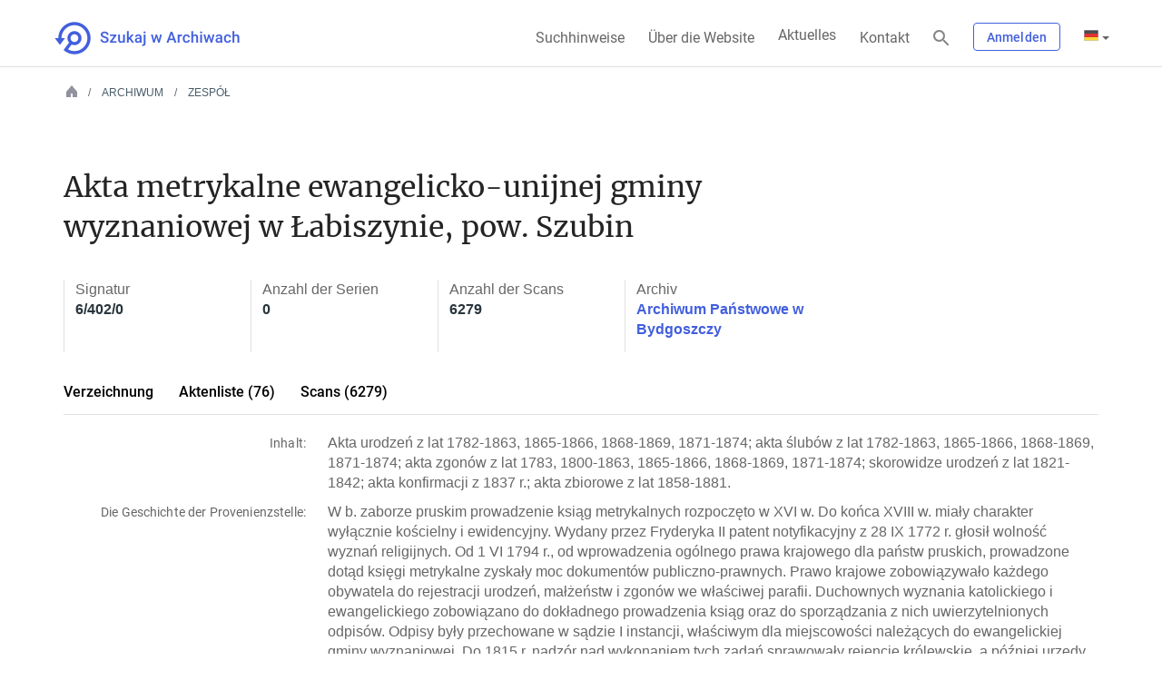

--- FILE ---
content_type: text/javascript
request_url: https://www.szukajwarchiwach.gov.pl/combo/?browserId=other&minifierType=&languageId=de_DE&b=7006&t=1543406984650&/o/frontend-js-web/aui/autocomplete-list/lang/autocomplete-list.js&/o/frontend-js-web/aui/base-core/base-core-min.js&/o/frontend-js-web/aui/base-observable/base-observable-min.js&/o/frontend-js-web/aui/base-build/base-build-min.js&/o/frontend-js-web/aui/escape/escape-min.js&/o/frontend-js-web/aui/event-valuechange/event-valuechange-min.js&/o/frontend-js-web/aui/autocomplete-base/autocomplete-base-min.js&/o/frontend-js-web/aui/shim-plugin/shim-plugin-min.js&/o/frontend-js-web/aui/widget-position/widget-position-min.js&/o/frontend-js-web/aui/widget-position-align/widget-position-align-min.js&/o/frontend-js-web/aui/autocomplete-list/autocomplete-list-min.js&/o/frontend-js-web/aui/querystring-stringify/querystring-stringify-min.js&/o/frontend-js-web/aui/aui-widget-cssclass/aui-widget-cssclass-min.js&/o/frontend-js-web/aui/aui-widget-toggle/aui-widget-toggle-min.js&/o/frontend-js-web/aui/aui-io-request/aui-io-request-min.js
body_size: 12006
content:
YUI.add("lang/autocomplete-list",function(a){a.Intl.add("autocomplete-list","",{item_selected:"{item} selected.",items_available:"Suggestions are available. Use the up and down arrow keys to select suggestions."})},"patched-v3.18.1");
YUI.add("base-core",function(e,t){function v(e){this._BaseInvoked||(this._BaseInvoked=!0,this._initBase(e))}var n=e.Object,r=e.Lang,i=".",s="initialized",o="destroyed",u="initializer",a="value",f=Object.prototype.constructor,l="deep",c="shallow",h="destructor",p=e.AttributeCore,d=function(e,t,n){var r;for(r in t)n[r]&&(e[r]=t[r]);return e};v._ATTR_CFG=p._ATTR_CFG.concat("cloneDefaultValue"),v._NON_ATTRS_CFG=["plugins"],v.NAME="baseCore",v.ATTRS={initialized:{readOnly:!0,value:!1},destroyed:{readOnly:!0,value:!1}},v.modifyAttrs=function(t,n){typeof t!="function"&&(n=t,t=this);var r,i,s;r=t.ATTRS||(t.ATTRS={});if(n){t._CACHED_CLASS_DATA=null;for(s in n)n.hasOwnProperty(s)&&(i=r[s]||(r[s]={}),e.mix(i,n[s],!0))}},v.prototype={_initBase:function(t){e.stamp(this),this._initAttribute(t);var n=e.Plugin&&e.Plugin.Host;this._initPlugins&&n&&n.call(this),this._lazyAddAttrs!==!1&&(this._lazyAddAttrs=!0),this.name=this.constructor.NAME,this.init.apply(this,arguments)},_initAttribute:function(){p.call(this)},init:function(e){return this._baseInit(e),this},_baseInit:function(e){this._initHierarchy(e),this._initPlugins&&this._initPlugins(e),this._set(s,!0)},destroy:function(){return this._baseDestroy(),this},_baseDestroy:function(){this._destroyPlugins&&this._destroyPlugins(),this._destroyHierarchy(),this._set(o,!0)},_getClasses:function(){return this._classes||this._initHierarchyData(),this._classes},_getAttrCfgs:function(){return this._attrs||this._initHierarchyData(),this._attrs},_getInstanceAttrCfgs:function(e){var t={},r,i,s,o,u,a,f,l=e._subAttrs,c=this._attrCfgHash();for(a in e)if(e.hasOwnProperty(a)&&a!=="_subAttrs"){f=e[a],r=t[a]=d({},f,c),i=r.value,i&&typeof i=="object"&&this._cloneDefaultValue(a,r);if(l&&l.hasOwnProperty(a)){o=e._subAttrs[a];for(u in o)s=o[u],s.path&&n.setValue(r.value,s.path,s.value)}}return t},_filterAdHocAttrs:function(e,t){var n,r=this._nonAttrs,i;if(t){n={};for(i in t)!e[i]&&!r[i]&&t.hasOwnProperty(i)&&(n[i]={value:t[i]})}return n},_initHierarchyData:function(){var e=this.constructor,t=e._CACHED_CLASS_DATA,n,r,i,s,o,u=!e._ATTR_CFG_HASH,a,f={},l=[],c=[];n=e;if(!t){while(n){l[l.length]=n,n.ATTRS&&(c[c.length]=n.ATTRS);if(u){s=n._ATTR_CFG,o=o||{};if(s)for(r=0,i=s.length;r<i;r+=1)o[s[r]]=!0}a=n._NON_ATTRS_CFG;if(a)for(r=0,i=a.length;r<i;r++)f[a[r]]=!0;n=n.superclass?n.superclass.constructor:null}u&&(e._ATTR_CFG_HASH=o),t=e._CACHED_CLASS_DATA={classes:l,nonAttrs:f,attrs:this._aggregateAttrs(c)}}this._classes=t.classes,this._attrs=t.attrs,this._nonAttrs=t.nonAttrs},_attrCfgHash:function(){return this.constructor._ATTR_CFG_HASH},_cloneDefaultValue:function(t,n){var i=n.value,s=n.cloneDefaultValue;s===l||s===!0?n.value=e.clone(i):s===c?n.value=e.merge(i):s===undefined&&(f===i.constructor||r.isArray(i))&&(n.value=e.clone(i))},_aggregateAttrs:function(e){var t,n,r,s,o,u,f=this._attrCfgHash(),l,c={};if(e)for(u=e.length-1;u>=0;--u){n=e[u];for(t in n)n.hasOwnProperty(t)&&(s=d({},n[t],f),o=null,t.indexOf(i)!==-1&&(o=t.split(i),t=o.shift()),l=c[t],o&&l&&l.value?(r=c._subAttrs,r||(r=c._subAttrs={}),r[t]||(r[t]={}),r[t][o.join(i)]={value:s.value,path:o}):o||(l?(l.valueFn&&a in s&&(l.valueFn=null),d(l,s,f)):c[t]=s))}return c},_initHierarchy:function(e){var t=this._lazyAddAttrs,n,r,i,s,o,a,f,l,c,h,p,d=[],v=this._getClasses(),m=this._getAttrCfgs(),g=v.length-1;for(o=g;o>=0;o--){n=v[o],r=n.prototype,h=n._yuibuild&&n._yuibuild.exts,r.hasOwnProperty(u)&&(d[d.length]=r.initializer);if(h)for(a=0,f=h.length;a<f;a++)l=h[a],l.apply(this,arguments),c=l.prototype,c.hasOwnProperty(u)&&(d[d.length]=c.initializer)}p=this._getInstanceAttrCfgs(m),this._preAddAttrs&&this._preAddAttrs(p,e,t),this._allowAdHocAttrs&&this.addAttrs(this._filterAdHocAttrs(m,e),e,t),this.addAttrs(p,e,t);for(i=0,s=d.length;i<s;i++)d[i].apply(this,arguments)},_destroyHierarchy:function(){var e,t,n,r,i,s,o,u,a=this._getClasses();for(n=0,r=a.length;n<r;n++){e=a[n],t=e.prototype,o=e._yuibuild&&e._yuibuild.exts;if(o)for(i=0,s=o.length;i<s;i++)u=o[i].prototype,u.hasOwnProperty(h)&&u.destructor.apply(this,arguments);t.hasOwnProperty(h)&&t.destructor.apply(this,arguments)}},toString:function(){return this.name+"["+e.stamp(this,!0)+"]"}},e.mix(v,p,!1,null,1),v.prototype.constructor=v,e.BaseCore=v},"patched-v3.18.1",{requires:["attribute-core"]});
YUI.add("base-observable",function(e,t){function f(){}var n=e.Lang,r="destroy",i="init",s="bubbleTargets",o="_bubbleTargets",u=e.AttributeObservable,a=e.BaseCore;f._ATTR_CFG=u._ATTR_CFG.concat(),f._NON_ATTRS_CFG=["on","after","bubbleTargets"],f.prototype={_initAttribute:function(){a.prototype._initAttribute.apply(this,arguments),u.call(this),this._eventPrefix=this.constructor.EVENT_PREFIX||this.constructor.NAME,this._yuievt.config.prefix=this._eventPrefix},init:function(e){var t=this._getFullType(i),n=this._publish(t);return n.emitFacade=!0,n.fireOnce=!0,n.defaultTargetOnly=!0,n.defaultFn=this._defInitFn,this._preInitEventCfg(e),n._hasPotentialSubscribers()?this.fire(t,{cfg:e}):(this._baseInit(e),n.fired=!0,n.firedWith=[{cfg:e}]),this},_preInitEventCfg:function(e){e&&(e.on&&this.on(e.on),e.after&&this.after(e.after));var t,r,i,u=e&&s in e;if(u||o in this){i=u?e&&e.bubbleTargets:this._bubbleTargets;if(n.isArray(i))for(t=0,r=i.length;t<r;t++)this.addTarget(i[t]);else i&&this.addTarget(i)}},destroy:function(){return this.publish(r,{fireOnce:!0,defaultTargetOnly:!0,defaultFn:this._defDestroyFn}),this.fire(r),this.detachAll(),this},_defInitFn:function(e){this._baseInit(e.cfg)},_defDestroyFn:function(e){this._baseDestroy(e.cfg)}},e.mix(f,u,!1,null,1),e.BaseObservable=f},"patched-v3.18.1",{requires:["attribute-observable","base-core"]});
YUI.add("base-build",function(e,t){function f(e,t,n){n[e]&&(t[e]=(t[e]||[]).concat(n[e]))}function l(e,t,n){n._ATTR_CFG&&(t._ATTR_CFG_HASH=null,f.apply(null,arguments))}function c(e,t,r){n.modifyAttrs(t,r.ATTRS)}var n=e.BaseCore,r=e.Base,i=e.Lang,s="initializer",o="destructor",u=["_PLUG","_UNPLUG"],a;r._build=function(t,n,i,u,a,f){var l=r._build,c=l._ctor(n,f),h=l._cfg(n,f,i),p=l._mixCust,d=c._yuibuild.dynamic,v,m,g,y,b,w;for(v=0,m=i.length;v<m;v++)g=i[v],y=g.prototype,b=y[s],w=y[o],delete y[s],delete y[o],e.mix(c,g,!0,null,1),p(c,g,h),b&&(y[s]=b),w&&(y[o]=w),c._yuibuild.exts.push(g);return u&&e.mix(c.prototype,u,!0),a&&(e.mix(c,l._clean(a,h),!0),p(c,a,h)),c.prototype.hasImpl=l._impl,d&&(c.NAME=t,c.prototype.constructor=c,c.modifyAttrs=n.modifyAttrs),c},a=r._build,e.mix(a,{_mixCust:function(t,n,r){var s,o,u,a,f,l;r&&(s=r.aggregates,o=r.custom,u=r.statics),u&&e.mix(t,n,!0,u);if(s)for(l=0,f=s.length;l<f;l++)a=s[l],!t.hasOwnProperty(a)&&n.hasOwnProperty(a)&&(t[a]=i.isArray(n[a])?[]:{}),e.aggregate(t,n,!0,[a]);if(o)for(l in o)o.hasOwnProperty(l)&&o[l](l,t,n)},_tmpl:function(t){function n(){n.superclass.constructor.apply(this,arguments)}return e.extend(n,t),n},_impl:function(e){var t=this._getClasses(),n,r,i,s,o,u;for(n=0,r=t.length;n<r;n++){i=t[n];if(i._yuibuild){s=i._yuibuild.exts,o=s.length;for(u=0;u<o;u++)if(s[u]===e)return!0}}return!1},_ctor:function(e,t){var n=t&&!1===t.dynamic?!1:!0,r=n?a._tmpl(e):e,i=r._yuibuild;return i||(i=r._yuibuild={}),i.id=i.id||null,i.exts=i.exts||[],i.dynamic=n,r},_cfg:function(t,n,r){var i=[],s={},o=[],u,a=n&&n.aggregates,f=n&&n.custom,l=n&&n.statics,c=t,h,p;while(c&&c.prototype)u=c._buildCfg,u&&(u.aggregates&&(i=i.concat(u.aggregates)),u.custom&&e.mix(s,u.custom,!0),u.statics&&(o=o.concat(u.statics))),c=c.superclass?c.superclass.constructor:null;if(r)for(h=0,p=r.length;h<p;h++)c=r[h],u=c._buildCfg,u&&(u.aggregates&&(i=i.concat(u.aggregates)),u.custom&&e.mix(s,u.custom,!0),u.statics&&(o=o.concat(u.statics)));return a&&(i=i.concat(a)),f&&e.mix(s,n.cfgBuild,!0),l&&(o=o.concat(l)),{aggregates:i,custom:s,statics:o}},_clean:function(t,n){var r,i,s,o=e.merge(t),u=n.aggregates,a=n.custom;for(r in a)o.hasOwnProperty(r)&&delete o[r];for(i=0,s=u.length;i<s;i++)r=u[i],o.hasOwnProperty(r)&&delete o[r];return o}}),r.build=function(e,t,n,r){return a(e,t,n,null,null,r)},r.create=function(e,t,n,r,i){return a(e,t,n,r,i)},r.mix=function(e,t){return e._CACHED_CLASS_DATA&&(e._CACHED_CLASS_DATA=null),a(null,e,t,null,null,{dynamic:!1})},n._buildCfg={aggregates:u.concat(),custom:{ATTRS:c,_ATTR_CFG:l,_NON_ATTRS_CFG:f}},r._buildCfg={aggregates:u.concat(),custom:{ATTRS:c,_ATTR_CFG:l,_NON_ATTRS_CFG:f}}},"patched-v3.18.1",{requires:["base-base"]});
YUI.add("escape",function(e,t){var n={"&":"&amp;","<":"&lt;",">":"&gt;",'"':"&quot;","'":"&#x27;","/":"&#x2F;","`":"&#x60;"},r={html:function(e){return(e+"").replace(/[&<>"'\/`]/g,r._htmlReplacer)},regex:function(e){return(e+"").replace(/[\-$\^*()+\[\]{}|\\,.?\s]/g,"\\$&")},_htmlReplacer:function(e){return n[e]}};r.regexp=r.regex,e.Escape=r},"patched-v3.18.1",{requires:["yui-base"]});
YUI.add("event-valuechange",function(e,t){var n="_valuechange",r="value",i="nodeName",s,o={POLL_INTERVAL:50,TIMEOUT:1e4,_poll:function(t,r){var i=t._node,s=r.e,u=t._data&&t._data[n],a=0,f,l,c,h,p,d;if(!i||!u){o._stopPolling(t);return}l=u.prevVal,h=u.nodeName,u.isEditable?c=i.innerHTML:h==="input"||h==="textarea"?c=i.value:h==="select"&&(p=i.options[i.selectedIndex],c=p.value||p.text),c!==l&&(u.prevVal=c,f={_event:s,currentTarget:s&&s.currentTarget||t,newVal:c,prevVal:l,target:s&&s.target||t},e.Object.some(u.notifiers,function(e){var t=e.handle.evt,n;a!==1?e.fire(f):t.el===d&&e.fire(f),n=t&&t._facade?t._facade.stopped:0,n>a&&(a=n,a===1&&(d=t.el));if(a===2)return!0}),o._refreshTimeout(t))},_refreshTimeout:function(e,t){if(!e._node)return;var r=e.getData(n);o._stopTimeout(e),r.timeout=setTimeout(function(){o._stopPolling(e,t)},o.TIMEOUT)},_startPolling:function(t,s,u){var a,f;if(!t.test("input,textarea,select")&&!(f=o._isEditable(t)))return;a=t.getData(n),a||(a={nodeName:t.get(i).toLowerCase(),isEditable:f,prevVal:f?t.getDOMNode().innerHTML:t.get(r)},t.setData(n,a)),a.notifiers||(a.notifiers={});if(a.interval){if(!u.force){a.notifiers[e.stamp(s)]=s;return}o._stopPolling(t,s)}a.notifiers[e.stamp(s)]=s,a.interval=setInterval(function(){o._poll(t,u)},o.POLL_INTERVAL),o._refreshTimeout(t,s)},_stopPolling:function(t,r){if(!t._node)return;var i=t.getData(n)||{};clearInterval(i.interval),delete i.interval,o._stopTimeout(t),r?i.notifiers&&delete i.notifiers[e.stamp(r)]:i.notifiers={}},_stopTimeout:function(e){var t=e.getData(n)||{};clearTimeout(t.timeout),delete t.timeout},_isEditable:function(e){var t=e._node;return t.contentEditable==="true"||t.contentEditable===""},_onBlur:function(e,t){o._stopPolling(e.currentTarget,t)},_onFocus:function(e,t){var s=e.currentTarget,u=s.getData(n);u||(u={isEditable:o._isEditable(s),nodeName:s.get(i).toLowerCase()},s.setData(n,u)),u.prevVal=u.isEditable?s.getDOMNode().innerHTML:s.get(r),o._startPolling(s,t,{e:e})},_onKeyDown:function(e,t){o._startPolling(e.currentTarget,t,{e:e})},_onKeyUp:function(e,t){(e.charCode===229||e.charCode===197)&&o._startPolling(e.currentTarget,t,{e:e,force:!0})},_onMouseDown:function(e,t){o._startPolling(e.currentTarget,t,{e:e})},_onSubscribe:function(t,s,u,a){var f,l,c,h,p;l={blur:o._onBlur,focus:o._onFocus,keydown:o._onKeyDown,keyup:o._onKeyUp,mousedown:o._onMouseDown},f=u._valuechange={};if(a)f.delegated=!0,f.getNodes=function(){return h=t.all("input,textarea,select").filter(a),p=t.all('[contenteditable="true"],[contenteditable=""]').filter(a),h.concat(p)},f.getNodes().each(function(e){e.getData(n)||e.setData(n,{nodeName:e.get(i).toLowerCase(),isEditable:o._isEditable(e),prevVal:c?e.getDOMNode().innerHTML:e.get(r)})}),u._handles=e.delegate(l,t,a,null,u);else{c=o._isEditable(t);if(!t.test("input,textarea,select")&&!c)return;t.getData(n)||t.setData(n,{nodeName:t.get(i).toLowerCase(),isEditable:c,prevVal:c?t.getDOMNode().innerHTML:t.get(r)}),u._handles=t.on(l,null,null,u)}},_onUnsubscribe:function(e,t,n){var r=n._valuechange;n._handles&&n._handles.detach(),r.delegated?r.getNodes().each(function(e){o._stopPolling(e,n)}):o._stopPolling(e,n)}};s={detach:o._onUnsubscribe,on:o._onSubscribe,delegate:o._onSubscribe,detachDelegate:o._onUnsubscribe,publishConfig:{emitFacade:!0}},e.Event.define("valuechange",s),e.Event.define("valueChange",s),e.ValueChange=o},"patched-v3.18.1",{requires:["event-focus","event-synthetic"]});
YUI.add("autocomplete-base",function(e,t){function T(){}var n=e.Escape,r=e.Lang,i=e.Array,s=e.Object,o=r.isFunction,u=r.isString,a=r.trim,f=e.Attribute.INVALID_VALUE,l="_functionValidator",c="_sourceSuccess",h="allowBrowserAutocomplete",p="inputNode",d="query",v="queryDelimiter",m="requestTemplate",g="results",y="resultListLocator",b="value",w="valueChange",E="clear",S=d,x=g;T.prototype={initializer:function(){e.before(this._bindUIACBase,this,"bindUI"),e.before(this._syncUIACBase,this,"syncUI"),this.publish(E,{defaultFn:this._defClearFn}),this.publish(S,{defaultFn:this._defQueryFn}),this.publish(x,{defaultFn:this._defResultsFn})},destructor:function(){this._acBaseEvents&&this._acBaseEvents.detach(),delete this._acBaseEvents,delete this._cache,delete this._inputNode,delete this._rawSource},clearCache:function(){return this._cache&&(this._cache={}),this},sendRequest:function(t,n){var r,i=this.get("source");return t||t===""?this._set(d,t):t=this.get(d)||"",i&&(n||(n=this.get(m)),r=n?n.call(this,t):t,i.sendRequest({query:t,request:r,callback:{success:e.bind(this._onResponse,this,t)}})),this},_bindUIACBase:function(){var t=this.get(p),n=t&&t.tokenInput;n&&(t=n.get(p),this._set("tokenInput",n));if(!t){e.error("No inputNode specified.");return}this._inputNode=t,this._acBaseEvents=new e.EventHandle([t.on(w,this._onInputValueChange,this),t.on("blur",this._onInputBlur,this),this.after(h+"Change",this._syncBrowserAutocomplete),this.after("sourceTypeChange",this._afterSourceTypeChange),this.after(w,this._afterValueChange)])},_syncUIACBase:function(){this._syncBrowserAutocomplete(),this.set(b,this.get(p).get(b))},_createArraySource:function(e){var t=this;return{type:"array",sendRequest:function(n){t[c](e.concat(),n)}}},_createFunctionSource:function(e){var t=this;return{type:"function",sendRequest:function(n){function i(e){t[c](e||[],n)}var r;(r=e(n.query,i))&&i(r)}}},_createObjectSource:function(e){var t=this;return{type:"object",sendRequest:function(n){var r=n.query;t[c](s.owns(e,r)?e[r]:[],n)}}},_functionValidator:function(e){return e===null||o(e)},_getObjectValue:function(e,t){if(!e)return;for(var n=0,r=t.length;e&&n<r;n++)e=e[t[n]];return e},_parseResponse:function(e,t,r){var i={data:r,query:e,results:[]},s=this.get(y),o=[],u=t&&t.results,a,f,l,c,h,p,d,v,m,g,b;u&&s&&(u=s.call(this,u));if(u&&u.length){a=this.get("resultFilters"),b=this.get("resultTextLocator");for(p=0,d=u.length;p<d;++p)m=u[p],g=b?b.call(this,m):m.toString(),o.push({display:n.html(g),raw:m,text:g});for(p=0,d=a.length;p<d;++p){o=a[p].call(this,e,o.concat());if(!o)return;if(!o.length)break}if(o.length){l=this.get("resultFormatter"),h=this.get("resultHighlighter"),v=this.get("maxResults"),v&&v>0&&o.length>v&&(o.length=v);if(h){c=h.call(this,e,o.concat());if(!c)return;for(p=0,d=c.length;p<d;++p)m=o[p],m.highlighted=c[p],m.display=m.highlighted}if(l){f=l.call(this,e,o.concat());if(!f)return;for(p=0,d=f.length;p<d;++p)o[p].display=f[p]}}}i.results=o,this.fire(x,i)},_parseValue:function(e){var t=this.get(v);return t&&(e=e.split(t),e=e[e.length-1]),r.trimLeft(e)},_setEnableCache:function(e){this._cache=e?{}:null},_setLocator:function(e){if(this[l](e))return e;var t=this;return e=e.toString().split("."),function(n){return n&&t._getObjectValue(n,e)}},_setRequestTemplate:function(e){return this[l](e)?e:(e=e.toString(),function(t){return r.sub(e,{query:encodeURIComponent(t)})})},_setResultFilters:function(t){var n,s;return t===null?[]:(n=e.AutoCompleteFilters,s=function(e){return o(e)?e:u(e)&&n&&o(n[e])?n[e]:!1},r.isArray(t)?(t=i.map(t,s),i.every(t,function(e){return!!e})?t:f):(t=s(t),t?[t]:f))},_setResultHighlighter:function(t){var n;return this[l](t)?t:(n=e.AutoCompleteHighlighters,u(t)&&n&&o(n[t])?n[t]:f)},_setSource:function(t){var n=this.get("sourceType")||r.type(t),i;return t&&o(t.sendRequest)||t===null||n==="datasource"?(this._rawSource=t,t):(i=T.SOURCE_TYPES[n])?(this._rawSource=t,r.isString(i)?this[i](t):i(t)):(e.error("Unsupported source type '"+n+"'. Maybe autocomplete-sources isn't loaded?"),f)},_sourceSuccess:function(e,t){t.callback.success({data:e,response:{results:e}})},_syncBrowserAutocomplete:function(){var e=this.get(p);e.get("nodeName").toLowerCase()==="input"&&e.setAttribute("autocomplete",this.get(h)?"on":"off")},_updateValue:function(e){var t=this.get(v),n,s,o;e=r.trimLeft(e),t&&(n=a(t),o=i.map(a(this.get(b)).split(t),a),s=o.length,s>1&&(o[s-1]=e,e=o.join(n+" ")),e=e+n+" "),this.set(b,e)},_afterSourceTypeChange:function(e){this._rawSource&&this.set("source",this._rawSource)},_afterValueChange:function(e){var t=e.newVal,n=this,r=e.src===T.UI_SRC,i,s,o,u;r||n._inputNode.set(b,t),o=n.get("minQueryLength"),u=n._parseValue(t)||"",o>=0&&u.length>=o?r?(i=n.get("queryDelay"),s=function(){n.fire(S,{inputValue:t,query:u,src:e.src})},i?(clearTimeout(n._delay),n._delay=setTimeout(s,i)):s()):n._set(d,u):(clearTimeout(n._delay),n.fire(E,{prevVal:e.prevVal?n._parseValue(e.prevVal):null,src:e.src}))},_onInputBlur:function(e){var t=this.get(v),n,i,s;if(t&&!this.get("allowTrailingDelimiter")){t=r.trimRight(t),s=i=this._inputNode.get(b);if(t)while((i=r.trimRight(i))&&(n=i.length-t.length)&&i.lastIndexOf(t)===n)i=i.substring(0,n);else i=r.trimRight(i);i!==s&&this.set(b,i)}},_onInputValueChange:function(e){var t=e.newVal;t!==this.get(b)&&this.set(b,t,{src:T.UI_SRC})},_onResponse:function(e,t){e===(this.get(d)||"")&&this._parseResponse(e||"",t.response,t.data)},_defClearFn:function(){this._set(d,null),this._set(g,[])},_defQueryFn:function(e){this.sendRequest(e.query)},_defResultsFn:function(e){this._set(g,e[g])}},T.ATTRS={allowBrowserAutocomplete:{value:!1},allowTrailingDelimiter:{value:!1},enableCache:{lazyAdd:!1,setter:"_setEnableCache",value:!0},inputNode:{setter:e.one,writeOnce:"initOnly"},maxResults:{value:0},minQueryLength:{value:1},query:{readOnly:!0,value:null},queryDelay:{value:100},queryDelimiter:{value:null},requestTemplate:{setter:"_setRequestTemplate",value:null},resultFilters:{setter:"_setResultFilters",value:[]},resultFormatter
:{validator:l,value:null},resultHighlighter:{setter:"_setResultHighlighter",value:null},resultListLocator:{setter:"_setLocator",value:null},results:{readOnly:!0,value:[]},resultTextLocator:{setter:"_setLocator",value:null},source:{setter:"_setSource",value:null},sourceType:{value:null},tokenInput:{readOnly:!0},value:{value:""}},T._buildCfg={aggregates:["SOURCE_TYPES"],statics:["UI_SRC"]},T.SOURCE_TYPES={array:"_createArraySource","function":"_createFunctionSource",object:"_createObjectSource"},T.UI_SRC=e.Widget&&e.Widget.UI_SRC||"ui",e.AutoCompleteBase=T},"patched-v3.18.1",{optional:["autocomplete-sources"],requires:["array-extras","base-build","escape","event-valuechange","node-base"]});
YUI.add("shim-plugin",function(e,t){function n(e){this.init(e)}n.CLASS_NAME="yui-node-shim",n.TEMPLATE='<iframe class="'+n.CLASS_NAME+'" frameborder="0" title="Node Stacking Shim"'+'src="javascript:false" tabindex="-1" role="presentation"'+'style="position:absolute; z-index:-1;"></iframe>',n.prototype={init:function(e){this._host=e.host,this.initEvents(),this.insert(),this.sync()},initEvents:function(){this._resizeHandle=this._host.on("resize",this.sync,this)},getShim:function(){return this._shim||(this._shim=e.Node.create(n.TEMPLATE,this._host.get("ownerDocument")))},insert:function(){var e=this._host;this._shim=e.insertBefore(this.getShim(),e.get("firstChild"))},sync:function(){var e=this._shim,t=this._host;e&&e.setAttrs({width:t.getStyle("width"),height:t.getStyle("height")})},destroy:function(){var e=this._shim;e&&e.remove(!0),this._resizeHandle.detach()}},n.NAME="Shim",n.NS="shim",e.namespace("Plugin"),e.Plugin.Shim=n},"patched-v3.18.1",{requires:["node-style","node-pluginhost"]});
YUI.add("widget-position",function(e,t){function d(e){}var n=e.Lang,r=e.Widget,i="xy",s="position",o="positioned",u="boundingBox",a="relative",f="renderUI",l="bindUI",c="syncUI",h=r.UI_SRC,p="xyChange";d.ATTRS={x:{setter:function(e){this._setX(e)},getter:function(){return this._getX()},lazyAdd:!1},y:{setter:function(e){this._setY(e)},getter:function(){return this._getY()},lazyAdd:!1},xy:{value:[0,0],validator:function(e){return this._validateXY(e)}}},d.POSITIONED_CLASS_NAME=r.getClassName(o),d.prototype={initializer:function(){this._posNode=this.get(u),e.after(this._renderUIPosition,this,f),e.after(this._syncUIPosition,this,c),e.after(this._bindUIPosition,this,l)},_renderUIPosition:function(){this._posNode.addClass(d.POSITIONED_CLASS_NAME)},_syncUIPosition:function(){var e=this._posNode;e.getStyle(s)===a&&this.syncXY(),this._uiSetXY(this.get(i))},_bindUIPosition:function(){this.after(p,this._afterXYChange)},move:function(){var e=arguments,t=n.isArray(e[0])?e[0]:[e[0],e[1]];this.set(i,t)},syncXY:function(){this.set(i,this._posNode.getXY(),{src:h})},_validateXY:function(e){return n.isArray(e)&&n.isNumber(e[0])&&n.isNumber(e[1])},_setX:function(e){this.set(i,[e,this.get(i)[1]])},_setY:function(e){this.set(i,[this.get(i)[0],e])},_getX:function(){return this.get(i)[0]},_getY:function(){return this.get(i)[1]},_afterXYChange:function(e){e.src!=h&&this._uiSetXY(e.newVal)},_uiSetXY:function(e){this._posNode.setXY(e)}},e.WidgetPosition=d},"patched-v3.18.1",{requires:["base-build","node-screen","widget"]});
YUI.add("widget-position-align",function(e,t){function c(e){}var n=e.Lang,r="align",i="alignOn",s="visible",o="boundingBox",u="offsetWidth",a="offsetHeight",f="region",l="viewportRegion";c.ATTRS={align:{value:null},centered:{setter:"_setAlignCenter",lazyAdd:!1,value:!1},alignOn:{value:[],validator:e.Lang.isArray}},c.TL="tl",c.TR="tr",c.BL="bl",c.BR="br",c.TC="tc",c.RC="rc",c.BC="bc",c.LC="lc",c.CC="cc",c.prototype={initializer:function(){this._posNode||e.error("WidgetPosition needs to be added to the Widget, before WidgetPositionAlign is added"),e.after(this._bindUIPosAlign,this,"bindUI"),e.after(this._syncUIPosAlign,this,"syncUI")},_posAlignUIHandles:null,initializer:function(){this._posNode||e.error("WidgetPosition needs to be added to the Widget, before WidgetPositionAlign is added"),e.after(this._bindUIPosAlign,this,"bindUI"),e.after(this._syncUIPosAlign,this,"syncUI")},destructor:function(){this._detachPosAlignUIHandles()},_bindUIPosAlign:function(){this.after("alignChange",this._afterAlignChange),this.after("alignOnChange",this._afterAlignOnChange),this.after("visibleChange",this._syncUIPosAlign)},_syncUIPosAlign:function(){var e=this.get(r);this._uiSetVisiblePosAlign(this.get(s)),e&&this._uiSetAlign(e.node,e.points)},align:function(e,t){return arguments.length?this.set(r,{node:e,points:t}):this._syncUIPosAlign(),this},centered:function(e){return this.align(e,[c.CC,c.CC])},_getAlignToXY:function(e,t,n,r){var i;switch(t){case c.TL:i=[n,r];break;case c.TR:i=[n-e.get(u),r];break;case c.BL:i=[n,r-e.get(a)];break;case c.BR:i=[n-e.get(u),r-e.get(a)];break;case c.TC:i=[n-e.get(u)/2,r];break;case c.BC:i=[n-e.get(u)/2,r-e.get(a)];break;case c.LC:i=[n,r-e.get(a)/2];break;case c.RC:i=[n-e.get(u),r-e.get(a)/2];break;case c.CC:i=[n-e.get(u)/2,r-e.get(a)/2];break;default:}return i},_getAlignedXY:function(t,r){if(!n.isArray(r)||r.length!==2){e.error("align: Invalid Points Arguments");return}var i=this._getRegion(t),s,o;if(!i)return;s=r[1];switch(s){case c.TL:o=[i.left,i.top];break;case c.TR:o=[i.right,i.top];break;case c.BL:o=[i.left,i.bottom];break;case c.BR:o=[i.right,i.bottom];break;case c.TC:o=[i.left+Math.floor(i.width/2),i.top];break;case c.BC:o=[i.left+Math.floor(i.width/2),i.bottom];break;case c.LC:o=[i.left,i.top+Math.floor(i.height/2)];break;case c.RC:o=[i.right,i.top+Math.floor(i.height/2)];break;case c.CC:o=[i.left+Math.floor(i.width/2),i.top+Math.floor(i.height/2)];break;default:}return this._getAlignToXY(this._posNode,r[0],o[0],o[1])},_setAlignCenter:function(e){return e&&this.set(r,{node:e===!0?null:e,points:[c.CC,c.CC]}),e},_uiSetAlign:function(e,t){var n=this._getAlignedXY(e,t);n&&this._doAlign(n)},_uiSetVisiblePosAlign:function(e){e?this._attachPosAlignUIHandles():this._detachPosAlignUIHandles()},_attachPosAlignUIHandles:function(){if(this._posAlignUIHandles)return;var t=this.get(o),n=e.bind(this._syncUIPosAlign,this),r=[];e.Array.each(this.get(i),function(i){var s=i.eventName,o=e.one(i.node)||t;s&&r.push(o.on(s,n))}),this._posAlignUIHandles=r},_detachPosAlignUIHandles:function(){var t=this._posAlignUIHandles;t&&((new e.EventHandle(t)).detach(),this._posAlignUIHandles=null)},_doAlign:function(e){e&&this.move(e)},_getRegion:function(t){var n;return t?(t=e.Node.one(t),t&&(n=t.get(f))):n=this._posNode.get(l),n},_afterAlignChange:function(e){var t=e.newVal;t&&this._uiSetAlign(t.node,t.points)},_afterAlignOnChange:function(e){this._detachPosAlignUIHandles(),this.get(s)&&this._attachPosAlignUIHandles()}},e.WidgetPositionAlign=c},"patched-v3.18.1",{requires:["widget-position"]});
YUI.add("autocomplete-list",function(e,t){var n=e.Lang,r=e.Node,i=e.Array,s=e.UA.ie&&e.UA.ie<7,o=9,u="_CLASS_ITEM",a="_CLASS_ITEM_ACTIVE",f="_CLASS_ITEM_HOVER",l="_SELECTOR_ITEM",c="activeItem",h="alwaysShowList",p="circular",d="hoveredItem",v="id",m="item",g="list",y="result",b="results",w="visible",E="width",S="select",x=e.Base.create("autocompleteList",e.Widget,[e.AutoCompleteBase,e.WidgetPosition,e.WidgetPositionAlign],{ARIA_TEMPLATE:"<div/>",ITEM_TEMPLATE:"<li/>",LIST_TEMPLATE:"<ul/>",UI_EVENTS:function(){var t=e.merge(e.Node.DOM_EVENTS);return delete t.valuechange,delete t.valueChange,t}(),initializer:function(){var t=this.get("inputNode");if(!t){e.error("No inputNode specified.");return}this._inputNode=t,this._listEvents=[],this.DEF_PARENT_NODE=t.get("parentNode"),this[u]=this.getClassName(m),this[a]=this.getClassName(m,"active"),this[f]=this.getClassName(m,"hover"),this[l]="."+this[u],this.publish(S,{defaultFn:this._defSelectFn})},destructor:function(){while(this._listEvents.length)this._listEvents.pop().detach();this._ariaNode&&this._ariaNode.remove().destroy(!0)},bindUI:function(){this._bindInput(),this._bindList()},renderUI:function(){var t=this._createAriaNode(),n=this.get("boundingBox"),r=this.get("contentBox"),i=this._inputNode,o=this._createListNode(),u=i.get("parentNode");i.addClass(this.getClassName("input")).setAttrs({"aria-autocomplete":g,"aria-expanded":!1,"aria-owns":o.get("id")}),u.append(t),s&&n.plug(e.Plugin.Shim),this._ariaNode=t,this._boundingBox=n,this._contentBox=r,this._listNode=o,this._parentNode=u},syncUI:function(){this._syncResults(),this._syncVisibility()},hide:function(){return this.get(h)?this:this.set(w,!1)},selectItem:function(e,t){if(e){if(!e.hasClass(this[u]))return this}else{e=this.get(c);if(!e)return this}return this.fire(S,{itemNode:e,originEvent:t||null,result:e.getData(y)}),this},_activateNextItem:function(){var e=this.get(c),t;return e?t=e.next(this[l])||(this.get(p)?null:e):t=this._getFirstItemNode(),this.set(c,t),this},_activatePrevItem:function(){var e=this.get(c),t=e?e.previous(this[l]):this.get(p)&&this._getLastItemNode();return this.set(c,t||null),this},_add:function(t){var r=[];return i.each(n.isArray(t)?t:[t],function(e){r.push(this._createItemNode(e).setData(y,e))},this),r=e.all(r),this._listNode.append(r.toFrag()),r},_ariaSay:function(e,t){var r=this.get("strings."+e);this._ariaNode.set("text",t?n.sub(r,t):r)},_bindInput:function(){var e=this._inputNode,t,n,r;this.get("align")===null&&(r=this.get("tokenInput"),t=r&&r.get("boundingBox")||e,this.set("align",{node:t,points:["tl","bl"]}),!this.get(E)&&(n=t.get("offsetWidth"))&&this.set(E,n)),this._listEvents=this._listEvents.concat([e.after("blur",this._afterListInputBlur,this),e.after("focus",this._afterListInputFocus,this)])},_bindList:function(){this._listEvents=this._listEvents.concat([e.one("doc").after("click",this._afterDocClick,this),e.one("win").after("windowresize",this._syncPosition,this),this.after({mouseover:this._afterMouseOver,mouseout:this._afterMouseOut,activeItemChange:this._afterActiveItemChange,alwaysShowListChange:this._afterAlwaysShowListChange,hoveredItemChange:this._afterHoveredItemChange,resultsChange:this._afterResultsChange,visibleChange:this._afterVisibleChange}),this._listNode.delegate("click",this._onItemClick,this[l],this)])},_clear:function(){this.set(c,null),this._set(d,null),this._listNode.get("children").remove(!0)},_createAriaNode:function(){var e=r.create(this.ARIA_TEMPLATE);return e.addClass(this.getClassName("aria")).setAttrs({"aria-live":"polite",role:"status"})},_createItemNode:function(t){var n=r.create(this.ITEM_TEMPLATE);return n.addClass(this[u]).setAttrs({id:e.stamp(n),role:"option"}).setAttribute("data-text",t.text).append(t.display)},_createListNode:function(){var t=this.get("listNode")||r.create(this.LIST_TEMPLATE);return t.addClass(this.getClassName(g)).setAttrs({id:e.stamp(t),role:"listbox"}),this._set("listNode",t),this.get("contentBox").append(t),t},_getFirstItemNode:function(){return this._listNode.one(this[l])},_getLastItemNode:function(){return this._listNode.one(this[l]+":last-child")},_syncPosition:function(){this._syncUIPosAlign(),this._syncShim()},_syncResults:function(e){e||(e=this.get(b)),this._clear(),e.length&&(this._add(e),this._ariaSay("items_available")),this._syncPosition(),this.get("activateFirstItem")&&!this.get(c)&&this.set(c,this._getFirstItemNode())},_syncShim:s?function(){var e=this._boundingBox.shim;e&&e.sync()}:function(){},_syncVisibility:function(t){this.get(h)&&(t=!0,this.set(w,t)),typeof t=="undefined"&&(t=this.get(w)),this._inputNode.set("aria-expanded",t),this._boundingBox.set("aria-hidden",!t),t?this._syncPosition():(this.set(c,null),this._set(d,null),this._boundingBox.get("offsetWidth")),e.UA.ie===7&&e.one("body").addClass("yui3-ie7-sucks").removeClass("yui3-ie7-sucks")},_afterActiveItemChange:function(t){var n=this._inputNode,r=t.newVal,i=t.prevVal,s;i&&i._node&&i.removeClass(this[a]),r?(r.addClass(this[a]),n.set("aria-activedescendant",r.get(v))):n.removeAttribute("aria-activedescendant"),this.get("scrollIntoView")&&(s=r||n,(!s.inRegion(e.DOM.viewportRegion(),!0)||!s.inRegion(this._contentBox,!0))&&s.scrollIntoView())},_afterAlwaysShowListChange:function(e){this.set(w,e.newVal||this.get(b).length>0)},_afterDocClick:function(e){var t=this._boundingBox,n=e.target;n!==this._inputNode&&n!==t&&!n.ancestor("#"+t.get("id"),!0)&&this.hide()},_afterHoveredItemChange:function(e){var t=e.newVal,n=e.prevVal;n&&n.removeClass(this[f]),t&&t.addClass(this[f])},_afterListInputBlur:function(){this._listInputFocused=!1,this.get(w)&&!this._mouseOverList&&(this._lastInputKey!==o||!this.get("tabSelect")||!this.get(c))&&this.hide()},_afterListInputFocus:function(){this._listInputFocused=!0},_afterMouseOver:function(e){var t=e.domEvent.target.ancestor(this[l],!0);this._mouseOverList=!0,t&&this._set(d,t)},_afterMouseOut:function(){this._mouseOverList=!1,this._set(d,null)},_afterResultsChange:function(e){this._syncResults(e.newVal
),this.get(h)||this.set(w,!!e.newVal.length)},_afterVisibleChange:function(e){this._syncVisibility(!!e.newVal)},_onItemClick:function(e){var t=e.currentTarget;this.set(c,t),this.selectItem(t,e)},_defSelectFn:function(e){var t=e.result.text;this._inputNode.focus(),this._updateValue(t),this._ariaSay("item_selected",{item:t}),this.hide()}},{ATTRS:{activateFirstItem:{value:!1},activeItem:{setter:e.one,value:null},alwaysShowList:{value:!1},circular:{value:!0},hoveredItem:{readOnly:!0,value:null},listNode:{writeOnce:"initOnly",value:null},scrollIntoView:{value:!1},strings:{valueFn:function(){return e.Intl.get("autocomplete-list")}},tabSelect:{value:!0},visible:{value:!1}},CSS_PREFIX:e.ClassNameManager.getClassName("aclist")});e.AutoCompleteList=x,e.AutoComplete=x},"patched-v3.18.1",{lang:["en","es","hu","it"],requires:["autocomplete-base","event-resize","node-screen","selector-css3","shim-plugin","widget","widget-position","widget-position-align"],skinnable:!0});
YUI.add("querystring-stringify",function(e,t){var n=e.namespace("QueryString"),r=[],i=e.Lang;n.escape=encodeURIComponent,n.stringify=function(e,t,s){var o,u,a,f,l,c,h=t&&t.sep?t.sep:"&",p=t&&t.eq?t.eq:"=",d=t&&t.arrayKey?t.arrayKey:!1;if(i.isNull(e)||i.isUndefined(e)||i.isFunction(e))return s?n.escape(s)+p:"";if(i.isBoolean(e)||Object.prototype.toString.call(e)==="[object Boolean]")e=+e;if(i.isNumber(e)||i.isString(e))return n.escape(s)+p+n.escape(e);if(i.isArray(e)){c=[],s=d?s+"[]":s,f=e.length;for(a=0;a<f;a++)c.push(n.stringify(e[a],t,s));return c.join(h)}for(a=r.length-1;a>=0;--a)if(r[a]===e)throw new Error("QueryString.stringify. Cyclical reference");r.push(e),c=[],o=s?s+"[":"",u=s?"]":"";for(a in e)e.hasOwnProperty(a)&&(l=o+a+u,c.push(n.stringify(e[a],t,l)));return r.pop(),c=c.join(h),!c&&s?s+"=":c}},"patched-v3.18.1",{requires:["yui-base"]});
YUI.add("aui-widget-cssclass",function(e,t){function n(){}n.ATTRS={cssClass:{}},n.CSS_CLASS_CONTENT_SUFFIX="-content",n.prototype={initializer:function(){var e=this;e._uiSetCssClass(e.get("cssClass")),e.after("cssClassChange",e._afterCssClassChange)},_afterCssClassChange:function(e){var t=this,r;r=e.prevVal,r&&(t.get("boundingBox").removeClass(r),t.get("contentBox").removeClass(r+n.CSS_CLASS_CONTENT_SUFFIX)),t._uiSetCssClass(e.newVal)},_uiSetCssClass:function(e){var t=this;e&&(t.get("boundingBox").addClass(e),t.get("contentBox").addClass(e+n.CSS_CLASS_CONTENT_SUFFIX))}},e.WidgetCssClass=n},"3.0.3-deprecated.79",{requires:["widget-base"]});
YUI.add("aui-widget-toggle",function(e,t){function n(){}n.prototype={toggle:function(t){var n=this;return e.Lang.isBoolean(t)||(t=!n.get("visible")),n.set("visible",t)}},e.WidgetToggle=n},"3.0.3-deprecated.79");
YUI.add("aui-io-request",function(e,t){var n=e.Lang,r=n.isBoolean,i=n.isFunction,s=n.isString,o=e.namespace("config.io"),u=function(e){return function(){return o[e]}},a={all:"*/*",html:"text/html",json:"application/json, text/javascript",text:"text/plain",xml:"application/xml, text/xml"},f=e.Component.create({NAME:"IORequest",ATTRS:{autoLoad:{value:!0,validator:r},cache:{value:!0,validator:r},dataType:{setter:function(e){return(e||"").toLowerCase()},value:null,validator:s},responseData:{setter:function(e){return this._setResponseData(e)},value:null},uri:{setter:function(e){return this._parseURL(e)},value:null,validator:s},active:{value:!1,validator:r},cfg:{getter:function(){var t=this;return{arguments:t.get("arguments"),context:t.get("context"),data:t.getFormattedData(),form:t.get("form"),headers:t.get("headers"),method:t.get("method"),on:{complete:e.bind(t.fire,t,"complete"),end:e.bind(t._end,t),failure:e.bind(t.fire,t,"failure"),start:e.bind(t.fire,t,"start"),success:e.bind(t._success,t)},sync:t.get("sync"),timeout:t.get("timeout"),xdr:t.get("xdr")}},readOnly:!0},transaction:{value:null},arguments:{valueFn:u("arguments")},context:{valueFn:u("context")},data:{valueFn:u("data")},form:{valueFn:u("form")},headers:{getter:function(t){var n=[],r=this,i=r.get("dataType");return i&&n.push(a[i]),n.push(a.all),e.merge(t,{Accept:n.join(", ")})},valueFn:u("headers")},method:{setter:function(e){return e.toLowerCase()},valueFn:u("method")},selector:{value:null},sync:{valueFn:u("sync")},timeout:{valueFn:u("timeout")},xdr:{valueFn:u("xdr")}},EXTENDS:e.Plugin.Base,prototype:{init:function(){var e=this;f.superclass.init.apply(this,arguments),e._autoStart()},destructor:function(){var e=this;e.stop(),e.set("transaction",null)},getFormattedData:function(){var e=this,t=e.get("data"),n=o.dataFormatter;return i(n)&&(t=n.call(e,t)),t},start:function(){var t=this;t.destructor(),t.set("active",!0);var n=t._yuiIOObj;n||(n=new e.IO,t._yuiIOObj=n);var r=n.send(t.get("uri"),t.get("cfg"));t.set("transaction",r)},stop:function(){var e=this,t=e.get("transaction");t&&t.abort()},_autoStart:function(){var e=this;e.get("autoLoad")&&e.start()},_parseURL:function(e){var t=this,n=t.get("cache"),r=t.get("method");if(n===!1&&r==="get"){var s=+(new Date),u=e.replace(/(\?|&)_=.*?(&|$)/,"$1_="+s+"$2");e=u+(u===e?(e.match(/\?/)?"&":"?")+"_="+s:"")}var a=o.uriFormatter;return i(a)&&(e=a.apply(t,[e])),e},_end:function(e,t){var n=this;n.set("active",!1),n.set("transaction",null),n.fire("end",e,t)},_success:function(e,t,n){var r=this;r.set("responseData",t),r.fire("success",e,t,n)},_setResponseData:function(t){var n=null,r=this;if(t){var i=r.get("dataType"),s=t.getResponseHeader("content-type")||"";if(i==="xml"||!i&&s.indexOf("xml")>=0){n=t.responseXML;if(n.documentElement.tagName==="parsererror")throw"Parser error: IO dataType is not correctly parsing"}else n=t.responseText;n===""&&(n=null);if(i==="json")try{n=e.JSON.parse(n)}catch(o){}else{var u=r.get("selector");if(n&&u){var a;n.documentElement?a=e.one(n):a=e.Node.create(n),n=a.all(u)}}}return n}}});e.IORequest=f,e.io.request=function(t,n){return new e.IORequest(e.merge(n,{uri:t}))}},"3.0.3-deprecated.79",{requires:["io-base","json","plugin","querystring-stringify","aui-component"]});
